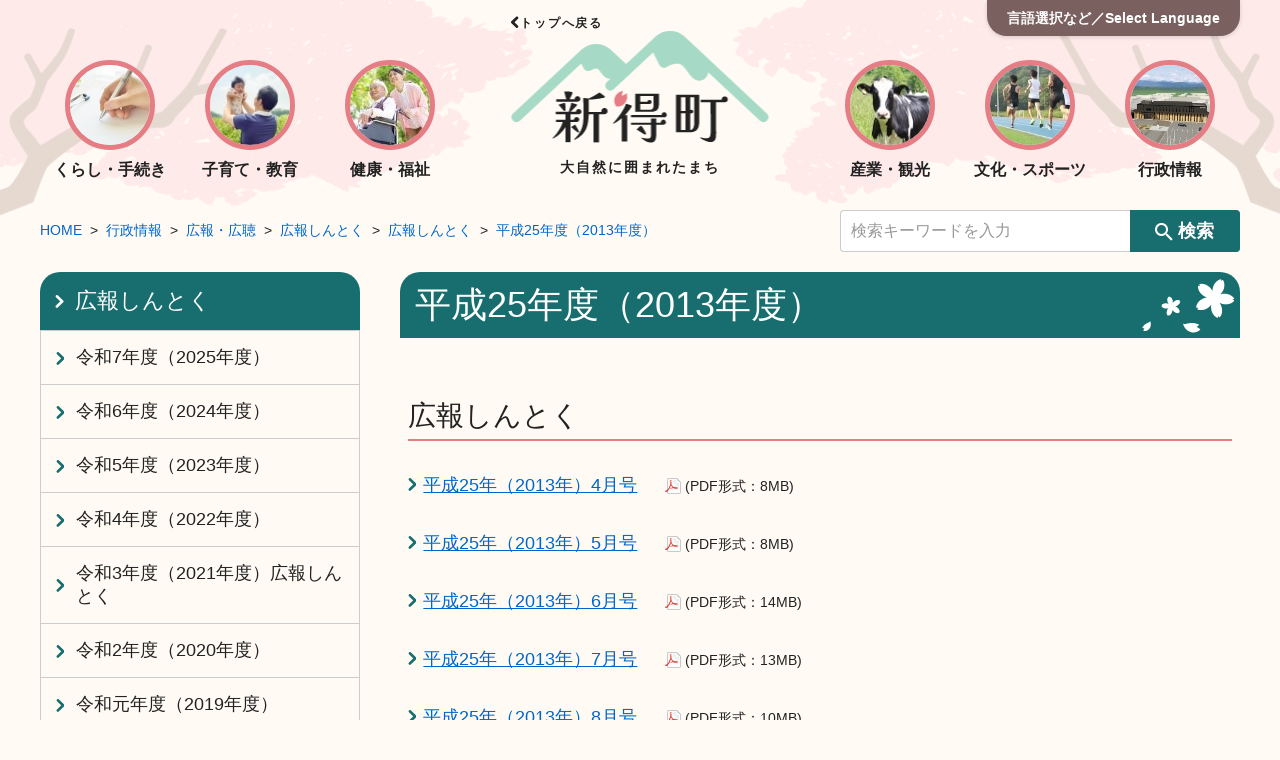

--- FILE ---
content_type: text/html; charset=UTF-8
request_url: https://shintoku-town.jp/gyousei/kouhou_koutyou/kohou_shintoku/kouhou/h25/
body_size: 4280
content:
<!DOCTYPE html>
<html class="entry" lang="ja">
	<head>
		<meta charset="UTF-8">
		<meta http-equiv="X-UA-Compatible" content="IE=edge">
		<meta name="viewport" content="width=device-width, initial-scale=1">
		<meta name="format-detection" content="telephone=no">
		<title>平成25年度（2013年度） | 広報しんとく | 広報しんとく | 広報・広聴 | 行政情報 | 北海道 新得町</title>
		<meta name="description" content="北海道のどまん中。美しく雄々しい東大雪の山々と日高山脈に抱かれた新得町。素晴らしい四季の風景、旬の食材、温泉、乗馬にラフティングなど、自然と時間を贅沢に使った楽しい遊びでいっぱいです。新得町で、あなただけの「遊究休暇」を過ごしませんか。">
		<meta property="og:title" content="平成25年度（2013年度） | 広報しんとく | 広報しんとく | 広報・広聴 | 行政情報 | 北海道 新得町">
		<meta property="og:type" content="article">
		<meta property="og:image" content="https://www.shintoku-town.jp/image/common/ogp.jpg">
		<meta property="og:site_name" content="北海道 新得町">
		<meta property="og:description" content="北海道のどまん中。美しく雄々しい東大雪の山々と日高山脈に抱かれた新得町。素晴らしい四季の風景、旬の食材、温泉、乗馬にラフティングなど、自然と時間を贅沢に使った楽しい遊びでいっぱいです。新得町で、あなただけの「遊究休暇」を過ごしませんか。">
		<link rel="icon" href="/image/favicon.ico">
		<link rel="stylesheet" href="/css/common.css?1665126671">
		<link rel="stylesheet" href="/css/front_article.css?1746761829">
		<link rel="stylesheet" href="https://unpkg.com/leaflet@1.7.1/dist/leaflet.css">
		<link rel="stylesheet" href="/css/color.min.css">
		<script src="/js/jquery-3.6.0.min.js"></script>
		<script src="https://unpkg.com/leaflet@1.7.1/dist/leaflet.js"></script>
	</head>
	<body class="entry">
<script async src="https://www.googletagmanager.com/gtag/js?id=G-DDEH0Y5YRG"></script>
<script>
  window.dataLayer = window.dataLayer || [];
  function gtag(){dataLayer.push(arguments);}
  gtag('js', new Date());

  gtag('config', 'UA-15599654-3');
  gtag('config', 'G-DDEH0Y5YRG');
</script>
		<div id="wrap">
				<div class="utility">
					<div class="inner">
						<ul class="accessibility">
							<li class="item color">
								<dl class="wrap">
									<dt class="title">配色</dt>
									<dd class="body">
										<ul class="list">
											<li><a class="white active" href="javascript:void(0);" data-id="white">白</a></li>
											<li><a class="black" href="javascript:void(0);" data-id="black">黒</a></li>
											<li><a class="yellow" href="javascript:void(0);" data-id="yellow">黄</a></li>
											<li><a class="blue" href="javascript:void(0);" data-id="blue">青</a></li>
										</ul>
									</dd>
								</dl>
							</li>
							<li class="item translation">
								<dl class="wrap">
									<dt class="title">Language</dt>
									<dd class="body">
										<div id="google_translate_element"></div>
										<script>
											function googleTranslateElementInit() {
											new google.translate.TranslateElement({pageLanguage: 'ja', includedLanguages: 'en,ru,ko,zh-CN,zh-TW', layout: google.translate.TranslateElement.InlineLayout.SIMPLE, multilanguagePage: true, gaTrack: true, gaId: ''}, 'google_translate_element');
											}
										</script>
									</dd>
								</dl>
							</li>
						</ul>
					</div>
				</div>
			<header class="global-header">
				<div class="inner">
					<div class="global-header-logo">
						<a class="global-header-logo-link" href="/">
							<p class="global-header-logo-catch common-title">トップへ戻る</p>							<img class="global-header-logo-img" src="/image/common/header_logo.svg" alt="新得町">
							<p class="global-header-logo-catch common-title">大自然に囲まれたまち</p>
						</a>
					</div>
										<button class="utility-trg" type="button">言語選択など／Select Language</button>
					<button class="gnav-trg" type="button"><span class="border"></span><span class="border"></span><span class="border"></span><span class="text">メニュー</span></button>
					<nav class="global-nav" aria-label="グローバルナビゲーション">
						<ul class="global-menu">
							<li class="global-menu-item"><a class="global-menu-link" href="/kurashi-tetuduki/"><img class="global-menu-img round-img" src="/image/common/gnav_img_01.jpg" srcset="/image/common/gnav_img_01.jpg 1x, /image/common/gnav_img_01@2x.jpg 2x" alt="">
									<p class="global-menu-text common-title">くらし・手続き</p></a></li>
							<li class="global-menu-item"><a class="global-menu-link" href="/kosodate-kyouiku/"><img class="global-menu-img round-img" src="/image/common/gnav_img_02.jpg" srcset="/image/common/gnav_img_02.jpg 1x, /image/common/gnav_img_02@2x.jpg 2x" alt="">
									<p class="global-menu-text common-title">子育て・教育</p></a></li>
							<li class="global-menu-item"><a class="global-menu-link" href="/kenkou-hukushi/"><img class="global-menu-img round-img" src="/image/common/gnav_img_03.jpg" srcset="/image/common/gnav_img_03.jpg 1x, /image/common/gnav_img_03@2x.jpg 2x" alt="">
									<p class="global-menu-text common-title">健康・福祉</p></a></li>
							<li class="global-menu-item"><a class="global-menu-link" href="/sangyou_kankou/"><img class="global-menu-img round-img" src="/image/common/gnav_img_04.jpg" srcset="/image/common/gnav_img_04.jpg 1x, /image/common/gnav_img_04@2x.jpg 2x" alt="">
									<p class="global-menu-text common-title">産業・観光</p></a></li>
							<li class="global-menu-item"><a class="global-menu-link" href="/bunka-sports/"><img class="global-menu-img round-img" src="/image/common/gnav_img_05.jpg" srcset="/image/common/gnav_img_05.jpg 1x, /image/common/gnav_img_05@2x.jpg 2x" alt="">
									<p class="global-menu-text common-title">文化・スポーツ</p></a></li>
							<li class="global-menu-item"><a class="global-menu-link" href="/gyousei/"><img class="global-menu-img round-img" src="/image/common/gnav_img_06.jpg" srcset="/image/common/gnav_img_06.jpg 1x, /image/common/gnav_img_06@2x.jpg 2x" alt="">
									<p class="global-menu-text common-title">行政情報</p></a></li>
						</ul>
						<button class="common-btn gnav-close" type="button">メニューを閉じる</button>
					</nav>
				</div>
			</header>			<div class="container inner entry-wrap">
<nav class="topic-path">
	<ol class="path-list">
		<li><a href="/">HOME</a></li>
					<li><a href="/gyousei/">行政情報</a></li>
					<li><a href="/gyousei/kouhou_koutyou/">広報・広聴</a></li>
					<li><a href="/gyousei/kouhou_koutyou/kohou_shintoku/">広報しんとく</a></li>
					<li><a href="/gyousei/kouhou_koutyou/kohou_shintoku/kouhou/">広報しんとく</a></li>
					<li><a href="/gyousei/kouhou_koutyou/kohou_shintoku/kouhou/h25/">平成25年度（2013年度）</a></li>
	</ol>
</nav>
<form class="search-form" action="/search" method="get" role="search">
	<input type="search" name="s" placeholder="検索キーワードを入力">
	<button type="submit"><i class="icon-search" aria-label="検索"></i>検索</button>
</form>				<main class="main-contents" role="main">
<div class="clearfix">
					<div class="paragraph col-15 h2">
						<h1 class="common-title xlarge">平成25年度（2013年度）</h1>
					</div>
</div>						<div class="paragraph col-15 h4" id="paragraph19580">
							<h3 class="common-title middle">広報しんとく</h3>
						</div>						<div class="paragraph cont link-list col-15" id="paragraph19478">
							<ul>
								<li><a href="/output/contents/file/release/2134/19478/kouhou.shintoku_2013.04_all.pdf" title="平成25年（2013年）4月号" target="_blank">平成25年（2013年）4月号</a><!--
									--><span class="pdf-icon file-icon"></span><!--
									--><small class="article-format">(PDF形式：8MB)</small>
								</li>
							</ul>
							
						</div>
						<div class="paragraph cont link-list col-15" id="paragraph19479">
							<ul>
								<li><a href="/output/contents/file/release/2134/19479/kouhou.shintoku_2013.05_all.pdf" title="平成25年（2013年）5月号" target="_blank">平成25年（2013年）5月号</a><!--
									--><span class="pdf-icon file-icon"></span><!--
									--><small class="article-format">(PDF形式：8MB)</small>
								</li>
							</ul>
							
						</div>
						<div class="paragraph cont link-list col-15" id="paragraph19480">
							<ul>
								<li><a href="/output/contents/file/release/2134/19480/kouhou.shintoku_2013.06_all.pdf" title="平成25年（2013年）6月号" target="_blank">平成25年（2013年）6月号</a><!--
									--><span class="pdf-icon file-icon"></span><!--
									--><small class="article-format">(PDF形式：14MB)</small>
								</li>
							</ul>
							
						</div>
						<div class="paragraph cont link-list col-15" id="paragraph19481">
							<ul>
								<li><a href="/output/contents/file/release/2134/19481/kouhou.shintoku_2013.07_all.pdf" title="平成25年（2013年）7月号" target="_blank">平成25年（2013年）7月号</a><!--
									--><span class="pdf-icon file-icon"></span><!--
									--><small class="article-format">(PDF形式：13MB)</small>
								</li>
							</ul>
							
						</div>
						<div class="paragraph cont link-list col-15" id="paragraph19482">
							<ul>
								<li><a href="/output/contents/file/release/2134/19482/kouhou.shintoku_2013.08_all.pdf" title="平成25年（2013年）8月号" target="_blank">平成25年（2013年）8月号</a><!--
									--><span class="pdf-icon file-icon"></span><!--
									--><small class="article-format">(PDF形式：10MB)</small>
								</li>
							</ul>
							
						</div>
						<div class="paragraph cont link-list col-15" id="paragraph19483">
							<ul>
								<li><a href="/output/contents/file/release/2134/19483/kouhou.shintoku_2013.09_all.pdf" title="平成25年（2013年）9月号" target="_blank">平成25年（2013年）9月号</a><!--
									--><span class="pdf-icon file-icon"></span><!--
									--><small class="article-format">(PDF形式：8MB)</small>
								</li>
							</ul>
							
						</div>
						<div class="paragraph cont link-list col-15" id="paragraph19484">
							<ul>
								<li><a href="/output/contents/file/release/2134/19484/kouhou.shintoku_2013.10_all.pdf" title="平成25年（2013年）10月号" target="_blank">平成25年（2013年）10月号</a><!--
									--><span class="pdf-icon file-icon"></span><!--
									--><small class="article-format">(PDF形式：11MB)</small>
								</li>
							</ul>
							
						</div>
						<div class="paragraph cont link-list col-15" id="paragraph19485">
							<ul>
								<li><a href="/output/contents/file/release/2134/19485/kouhou.shintoku_2013.11_all.pdf" title="平成25年（2013年）11月号" target="_blank">平成25年（2013年）11月号</a><!--
									--><span class="pdf-icon file-icon"></span><!--
									--><small class="article-format">(PDF形式：10MB)</small>
								</li>
							</ul>
							
						</div>
						<div class="paragraph cont link-list col-15" id="paragraph19486">
							<ul>
								<li><a href="/output/contents/file/release/2134/19486/kouhou.shintoku_2013.12_all.pdf" title="平成25年（2013年）12月号" target="_blank">平成25年（2013年）12月号</a><!--
									--><span class="pdf-icon file-icon"></span><!--
									--><small class="article-format">(PDF形式：11MB)</small>
								</li>
							</ul>
							
						</div>
						<div class="paragraph cont link-list col-15" id="paragraph19487">
							<ul>
								<li><a href="/output/contents/file/release/2134/19487/kouhou.shintoku_2014.01_all.pdf" title="平成26年（2014年）1月号" target="_blank">平成26年（2014年）1月号</a><!--
									--><span class="pdf-icon file-icon"></span><!--
									--><small class="article-format">(PDF形式：9MB)</small>
								</li>
							</ul>
							
						</div>
						<div class="paragraph cont link-list col-15" id="paragraph19488">
							<ul>
								<li><a href="/output/contents/file/release/2134/19488/kouhou.shintoku_2014.02_all.pdf" title="平成26年（2014年）2月号" target="_blank">平成26年（2014年）2月号</a><!--
									--><span class="pdf-icon file-icon"></span><!--
									--><small class="article-format">(PDF形式：7MB)</small>
								</li>
							</ul>
							
						</div>
						<div class="paragraph cont link-list col-15" id="paragraph19489">
							<ul>
								<li><a href="/output/contents/file/release/2134/19489/kouhou.shintoku_2014.03_all.pdf" title="平成26年（2014年）3月号" target="_blank">平成26年（2014年）3月号</a><!--
									--><span class="pdf-icon file-icon"></span><!--
									--><small class="article-format">(PDF形式：8MB)</small>
								</li>
							</ul>
							
						</div>
						<div class="paragraph col-15 sns clearfix">
						<div class="col-15 clearfix">
							<table class="sns_list">
								<tr>
									<td class="sns_btn sns_b_fb_like">
										<div class="fb-like" data-layout="button_count"></div>
									</td>
									<td class="sns_btn">
                                        <div class="fb-share-button" data-href="/gyousei/kouhou_koutyou/kohou_shintoku/kouhou/h25/" data-layout="button_count" data-size="small"><a target="_blank" href="https://www.facebook.com/sharer/sharer.php?u=https%3A%2F%2Fdevelopers.facebook.com%2Fdocs%2Fplugins%2F&amp;src=sdkpreparse" class="fb-xfbml-parse-ignore">シェア</a></div>
									</td>
									<td class="sns_btn">
										<a href="https://twitter.com/share" class="twitter-share-button" data-lang="ja"></a>
									</td>
								</tr>
							</table>
						</div>
						</div>
						<script src="//platform.twitter.com/widgets.js" id="twitter-wjs" async></script>
						<div class="paragraph col-15 contact-info">
								<p class="contact-title">
									<img class="contact-icon" src="/image/common/contact_icon.svg" alt="">
									このページの情報に関するお問い合わせ先
								</p>
							
							<div class="contact-body">
								<p class="contact-body-title">
									地域戦略室
								</p>
								
								<p class="contact-body-item">
									電話番号：<a href="tel:0156-64-0521">0156-64-0521</a>
								</p>
								
								
								<p class="contact-body-item">
									<span class="upper-case">fax</span>番号：0156-64-4013
								</p>
								
							</div>
							
							
						</div>				</main>
				<aside class="side">
<nav class="side-nav local-nav" role="navigation" aria-label="ローカルナビゲーション">
<p class="side-title"><a href="/gyousei/kouhou_koutyou/kohou_shintoku/kouhou">広報しんとく</a></p>
					<ul class="link-list">
						<li><a href="/gyousei/kouhou_koutyou/kohou_shintoku/kouhou/r7/">令和7年度（2025年度）</a></li>
						<li><a href="/gyousei/kouhou_koutyou/kohou_shintoku/kouhou/r6/">令和6年度（2024年度）</a></li>
						<li><a href="/gyousei/kouhou_koutyou/kohou_shintoku/kouhou/r5/">令和5年度（2023年度）</a></li>
						<li><a href="/gyousei/kouhou_koutyou/kohou_shintoku/kouhou/r4/">令和4年度（2022年度）</a></li>
						<li><a href="/gyousei/kouhou_koutyou/kohou_shintoku/kouhou/r3/">令和3年度（2021年度）広報しんとく</a></li>
						<li><a href="/gyousei/kouhou_koutyou/kohou_shintoku/kouhou/r2/">令和2年度（2020年度）</a></li>
						<li><a href="/gyousei/kouhou_koutyou/kohou_shintoku/kouhou/r1/">令和元年度（2019年度）</a></li>
						<li><a href="/gyousei/kouhou_koutyou/kohou_shintoku/kouhou/h30/">平成30年度（2018年度）</a></li>
						<li><a href="/gyousei/kouhou_koutyou/kohou_shintoku/kouhou/h29/">平成29年度（2017年度）</a></li>
						<li><a href="/gyousei/kouhou_koutyou/kohou_shintoku/kouhou/h28/">平成28年度（2016年度）</a></li>
						<li><a href="/gyousei/kouhou_koutyou/kohou_shintoku/kouhou/h27/">平成27年度（2015年度）</a></li>
						<li><a href="/gyousei/kouhou_koutyou/kohou_shintoku/kouhou/h26/">平成26年度（2014年度）</a></li>
						<li  class="current"><a href="/gyousei/kouhou_koutyou/kohou_shintoku/kouhou/h25/">平成25年度（2013年度）</a><ul class="link-list child"></ul></li>
						<li><a href="/gyousei/kouhou_koutyou/kohou_shintoku/kouhou/h24/">平成24年度（2012年度）</a></li>
						<li><a href="/gyousei/kouhou_koutyou/kohou_shintoku/kouhou/h23/">平成23年度（2011年度）</a></li>
						<li><a href="/gyousei/kouhou_koutyou/kohou_shintoku/kouhou/h22/">平成22年度（2010年度）</a></li>
					</ul>
					</nav>
				</aside>
			</div>
			<footer class="global-footer">
				<div class="global-footer-main">
					<div class="inner">
						<p class="global-footer-logo"><a href="./"><img src="/image/common/footer_logo.svg" alt="新得町"></a></p>
						<p class="global-footer-text">法人番号：8000020016357<br>〒081-8501 北海道上川郡新得町3条南4丁目26番地<br>電話番号：<a href="tel:0156645111">0156-64-5111</a>（代表・総務課）<br>FAX番号：0156-64-4013<br>E-mail：k&#111;&#117;&#104;&#111;&#117;@&#116;ow&#110;&#46;s&#104;&#105;&#110;&#116;&#111;&#107;u.&#104;&#111;k&#107;&#97;&#105;&#100;o&#46;j&#112;</p>
						<p class="global-footer-attention">※開庁時間は午前8時30分～午後5時15分まで<br>※土曜日、日曜日、祝日、休日、年末年始（12月29日～1月3日）は除く</p>
					</div>
				</div>
				<nav class="footer-sub-nav">
					<div class="inner">
						<ul class="link-list triangle">
							<li><a href="/homepage/">新得町ホームページについて</a></li>
							<li><a href="/homepage/sitemap/">サイトマップ</a></li>
							<li><a href="/gyousei/kikou/">各課の連絡先</a></li>
							<li><a href="/inquiry/">お問い合わせフォーム</a></li>
							<li><a href="http://houmu.h-chosonkai.gr.jp/~reikidb/top/search/t:0.68629100%201647566765" target="_blank">例規集</a></li>
							<li><a href="/homepage/link/">リンク集</a></li>
						</ul>
					</div>
				</nav>
				<small class="copyright">Copyright&copy; Shintoku Town, All Rights Reserved.</small>
			</footer>
			<p class="page-top"><a class="page-top-link smooth" href="#wrap"><img class="page-top-img" src="/image/common/pagetop_img.png" srcset="/image/common/pagetop_img.png 1x, /image/common/pagetop_img@2x.png 2x" alt="top"></a></p>
		</div>
		<script src="/js/script.min.js"></script>
		<script src="https://translate.google.com/translate_a/element.js?cb=googleTranslateElementInit"></script>
		<script src="/js/article.js"></script>
		<script src="/js/fancybox/jquery.fancybox.pack.js"></script>
		<script src="/js/map.js"></script>
		<script src="/js/leaflet/leaflet.js"></script>
		<script src="/js/map_o.js"></script>
		<div id="fb-root"></div>
		<script async defer crossorigin="anonymous" src="https://connect.facebook.net/ja_JP/sdk.js#xfbml=1&version=v12.0" nonce="2TrJ8api"></script>

--- FILE ---
content_type: image/svg+xml
request_url: https://shintoku-town.jp/image/common/footer_bg.svg
body_size: 9107
content:
<svg height="296.032" viewBox="0 0 1483.07 296.032" width="1483.07" xmlns="http://www.w3.org/2000/svg"><path d="m45.813 22.594a10.288 10.288 0 0 0 -.93-4.275 10.12 10.12 0 0 0 -4.583-6.971c-.012-.094-.025-.188-.039-.281a10.294 10.294 0 0 0 -11.744-8.635c-.076.012-.152.024-.226.037a10.383 10.383 0 0 0 -14.809 1.406 10.218 10.218 0 0 0 -10.087 10.195q0 .28.016.562a9.787 9.787 0 0 0 -3.411 7.412 9.947 9.947 0 0 0 .113 1.486 9.759 9.759 0 0 0 4.256 6.67 9.938 9.938 0 0 0 .1 1.005 9.748 9.748 0 0 0 10.89 8.215 10.017 10.017 0 0 0 13.521.661 10.146 10.146 0 0 0 2.146.23 10.232 10.232 0 0 0 10.179-9.19 10.232 10.232 0 0 0 4.607-8.53" fill="#e57d85" transform="translate(50.112 243.382)"/><path d="m54.929 72.409c-.6-.081-2.908.379-3.8.379s-.9-.685-.9-3.331c0-.817 1.34-2.175 2.736-3.369l2.615.071.145-.1h-2.213a6.4 6.4 0 0 0 1.517-2.206v-.894c-.732.433-1.007.891-1.966 1.487l-.941.627c-.931.59-1.63 1.06-1.843 1.137-1.3.469-1.43-2.167-.442-4.089.682-1.329.981-1.841.981-1.841l-.4-.487c-1.357 2.41-1.157 1.456-1.157 1.456l-.561-3.249h-.487a28.048 28.048 0 0 1 .2 3.85c-.19.866-.652 2.709-1.6 3.331-.537.351-1.7.31-2.516-1.559a6.211 6.211 0 0 1 -.189-3.88l-.731-.085s-.525 3.252-.893 2.977a6.261 6.261 0 0 1 -1.654-2.383l-.619.433a14.585 14.585 0 0 1 2.219 4.716c.467 1.845-.731 3.25-2.356 2.274l-.894-2.519-.429.027.614 2.275-2.545-1.643-.145.433s4.207 3.81 4.893 4.315.326 1.412.345 1.822c.049 1.083-1.922.976-2.49.813a16.806 16.806 0 0 1 -2.6-1.868l-.163.569 1.612 1.218-2.289-.082v.731s-.158-.062.863.127l.521.107c1.836.37 4.117.88 4.426 1.692.65 1.706-.664 13.075-.664 13.075h10.237s-1.083-10.718-1.166-12.997c-.031-.872.916-1.471 2.1-1.945l2.489.951.072-.384-1.812-.772-.091.015a8.311 8.311 0 0 0 1.957-.766z" fill="#7b6060" transform="translate(27.311 206.623)"/><path d="m69.318 34.187a15.566 15.566 0 0 0 -1.407-6.469 15.312 15.312 0 0 0 -6.942-10.548c-.019-.142-.038-.284-.059-.426a15.576 15.576 0 0 0 -17.761-13.064c-.115.018-.229.036-.342.057a15.71 15.71 0 0 0 -22.407 2.126 15.46 15.46 0 0 0 -15.263 15.426q0 .423.024.851a14.808 14.808 0 0 0 -5.161 11.213 15.05 15.05 0 0 0 .171 2.247 14.765 14.765 0 0 0 6.44 10.1 15.037 15.037 0 0 0 .152 1.521 14.749 14.749 0 0 0 16.477 12.428 15.156 15.156 0 0 0 20.458 1 15.351 15.351 0 0 0 3.247.351 15.482 15.482 0 0 0 15.4-13.9 15.481 15.481 0 0 0 6.971-12.906" fill="#fed0d0" transform="translate(.001 216.701)"/><path d="m64.654 79.8c-.9-.123-4.4.574-5.753.574s-1.36-1.036-1.36-5.04c0-1.237 2.028-3.291 4.14-5.1l3.956.107.219-.155h-3.347a9.679 9.679 0 0 0 2.291-3.333v-1.353c-1.108.655-1.523 1.349-2.974 2.249l-1.424.949c-1.409.893-2.466 1.6-2.789 1.72-1.967.71-2.164-3.278-.669-6.187 1.031-2.01 1.484-2.786 1.484-2.786l-.609-.738c-2.054 3.647-1.75 2.2-1.75 2.2l-.841-4.907h-.738a42.438 42.438 0 0 1 .3 5.825c-.288 1.311-.986 4.1-2.425 5.04-.812.531-2.578.469-3.806-2.358a9.4 9.4 0 0 1 -.286-5.871l-1.106-.129s-.794 4.921-1.35 4.5c-.946-.708-1.4-1.516-2.5-3.606l-.936.655a22.068 22.068 0 0 1 3.359 7.13c.707 2.792-1.105 4.917-3.564 3.441l-1.351-3.807-.649.042.929 3.442-3.851-2.486-.219.656s6.365 5.764 7.404 6.526.494 2.136.523 2.756c.074 1.638-2.907 1.477-3.767 1.23s-3.934-2.827-3.934-2.827l-.246.861 2.439 1.844-3.463-.125v1.106s-.239-.094 1.306.193l.789.162c2.778.559 6.229 1.332 6.7 2.56.984 2.581-1.005 19.783-1.005 19.783h15.481s-1.639-16.21-1.762-19.658c-.048-1.319 1.386-2.226 3.17-2.942l3.765 1.44.109-.581-2.744-1.169-.138.022a12.575 12.575 0 0 0 2.964-1.155z" fill="#7b6060" transform="translate(-16.04 190.84)"/><path d="m443.107 161.427a1.045 1.045 0 0 1 -.853-.439 12.6 12.6 0 0 1 -1.428-10.711c1.823-5.544.17-8.234-.978-9.344a4.3 4.3 0 0 0 -4.325-1.129 1.047 1.047 0 1 1 -.72-1.967 6.436 6.436 0 0 1 6.5 1.59c1.5 1.451 3.69 4.874 1.512 11.5a10.57 10.57 0 0 0 1.142 8.84 1.047 1.047 0 0 1 -.851 1.656z" fill="#dbd9dc" transform="translate(-115.986 118.941)"/><path d="m355.334 315.328a1.094 1.094 0 0 1 -.162-.012 1.048 1.048 0 0 1 -.875-1.2l.208-1.342a1.047 1.047 0 1 1 2.07.32l-.208 1.342a1.047 1.047 0 0 1 -1.033.892z" fill="#dc646e" transform="translate(-46.443 -32.964)"/><path d="m386.839 313.344a1.047 1.047 0 0 1 -1.008-.769l-.524-1.9a1.047 1.047 0 0 1 2.019-.557l.524 1.9a1.047 1.047 0 0 1 -.731 1.288 1.033 1.033 0 0 1 -.28.038z" fill="#dc646e" transform="translate(-73.434 -30.75)"/><path d="m332.695 273c-6.664 5.45-13.2-.162-13.2-.162l11.019-4.626z" fill="#e6828c" transform="translate(-16.135 5.091)"/><path d="m60.749 107.289c-.111-2.092-1.375-5.571-6.153-7.332-7-2.578-17.675 2.727-31.334-.214a11.3 11.3 0 0 1 -4.8-2.383l-.043-.036a7.2 7.2 0 0 0 -9.229-.139q-.279.24-.536.51l-8.08 8.487a2.1 2.1 0 0 0 -.5 1.967l.474 1.818a2.108 2.108 0 0 0 2.077 1.568 35.148 35.148 0 0 0 7.47-.8 39.883 39.883 0 0 0 11.505 10.89l.131 13.747-3.074.769a2.1 2.1 0 0 0 -1.479 1.37l-.3.9a.873.873 0 0 0 .828 1.149h3.954a2.1 2.1 0 0 0 1.743-.933l1.082-1.623a3.142 3.142 0 0 0 .494-1.282l2.142-12.477c15.08 2.831 17.263-2.843 25.074-3.585l4.757 9.427v6.066l-2.541.934a2.1 2.1 0 0 0 -1.325 1.325l-.333 1a.873.873 0 0 0 .828 1.149h3.7a2.1 2.1 0 0 0 1.919-1.261l1.118-2.586a5.237 5.237 0 0 0 .43-2.079v-6.851a3.84 3.84 0 0 0 -.271-1.484 27.1 27.1 0 0 1 -1.038-8.168c.001-3.755 1.572-4.89 1.31-9.843z" fill="#dbd9dc" transform="translate(262.182 155.47)"/><path d="m88.486 202.121a33.512 33.512 0 0 1 -5.017-6.908 1.145 1.145 0 0 0 -1.808-.294 8.7 8.7 0 0 1 -3.379 2.074 39.883 39.883 0 0 0 11.518 10.888c0-3.797-.572-5.019-1.314-5.76z" fill="#c9c6ca" transform="translate(193.989 69.214)"/><path d="m325.9 124.616c-2.87-1.057-6.369-.785-10.429-.3 1.7 4.354-2.969 7.086-3.318 7.5-2.234 2.667 1.158 7.362 5.237 5.368 2.946-1.44 6.808-4.975 8.117-1.964a7.168 7.168 0 0 0 5.407 4.539c.4-2.346 1.347-3.874 1.139-7.812-.111-2.092-1.376-5.571-6.153-7.331z" fill="#6f6571" transform="translate(-9.121 130.811)"/><path d="m35.019 100.581a44.236 44.236 0 0 1 -11.757-.839 11.3 11.3 0 0 1 -4.8-2.383l-.043-.036a7.2 7.2 0 0 0 -9.229-.139q-.279.24-.536.51l-8.08 8.487a2.1 2.1 0 0 0 -.5 1.967l.474 1.818a2.108 2.108 0 0 0 2.077 1.568 35.148 35.148 0 0 0 7.47-.8 36.266 36.266 0 0 0 6.313 7.026c4.188-2.033 2.668-6.13 4.576-9.281 2.999-4.96 11.996.204 14.035-7.898z" fill="#6f6571" transform="translate(262.182 155.471)"/><path d="m6.5 168.016a8.074 8.074 0 0 0 -3.853-7.108l-2.075 2.183a2.1 2.1 0 0 0 -.5 1.967l.474 1.818a2.108 2.108 0 0 0 2.077 1.568c1.456-.026 2.735-.1 3.875-.219.002-.071.002-.139.002-.209z" fill="#e6828c" transform="translate(262.182 98.562)"/><path d="m135.519 404.334-3.074.769a2.1 2.1 0 0 0 -1.479 1.37l-.3.9a.873.873 0 0 0 .828 1.149h3.952a2.1 2.1 0 0 0 1.743-.933l1.025-1.537z" fill="#5d5360" transform="translate(148.397 -113.492)"/><path d="m409.843 407.048h3.7a2.1 2.1 0 0 0 1.923-1.263l.545-1.261-2.793-1.884-2.541.935a2.1 2.1 0 0 0 -1.325 1.325l-.333 1a.873.873 0 0 0 .824 1.148z" fill="#5d5360" transform="translate(-94.08 -112.016)"/><circle cx="271.6" cy="258.392" fill="#4b3f4e" r="1.047"/><path d="m74.061 75.5a3.949 3.949 0 0 0 1.466 4.729 1.51 1.51 0 0 0 1.375.293 3.025 3.025 0 0 0 2.056-2.042.565.565 0 0 0 -.334-.732 10.631 10.631 0 0 1 -3.715-2.448.521.521 0 0 0 -.848.2z" fill="#faebc8" transform="translate(197.912 173.262)"/><path d="m199.822 204.475c-1.7.355-2.963 1.745-2.618 3.175.426 1.767 4 1.152 5.5 3.6 1.08 1.767 3.011 3.077 4.746 1.9s3.962-3.184.36-6.186c-2.554-2.129-5.795-2.948-7.988-2.489z" fill="#5d5360" transform="translate(90.443 60.717)"/><path d="m74.356 75.573a.52.52 0 0 0 -.3.289 3.949 3.949 0 0 0 1.466 4.729 1.51 1.51 0 0 0 1.375.293 2.891 2.891 0 0 0 1-.508 7.489 7.489 0 0 1 -3.541-4.803z" fill="#f5dcb4" transform="translate(197.912 172.899)"/><path d="m108.589 95.442.316 1.751a1.93 1.93 0 0 0 2.494 1.715 5.8 5.8 0 0 0 3.6-3.088.839.839 0 0 0 -.478-1.089 13.762 13.762 0 0 0 -5.169-.434.931.931 0 0 0 -.763 1.145z" fill="#5d5360" transform="translate(167.603 156.636)"/><path d="m210.751 259.672-.314 2.115c15.081 2.831 17.263-2.843 25.074-3.585l-.9-1.515a4.164 4.164 0 0 0 -5.059-1.8c-4.218 1.627-8.25 4.335-16.366 3.028a2.107 2.107 0 0 0 -2.435 1.757z" fill="#c9c6ca" transform="translate(78.866 16.929)"/><path d="m84.6 204.018a5.211 5.211 0 0 0 2.814-3.087 33.881 33.881 0 0 1 -3.94-5.718 1.145 1.145 0 0 0 -1.808-.294 8.7 8.7 0 0 1 -3.379 2.074 36.258 36.258 0 0 0 6.313 7.025z" fill="#5d5360" transform="translate(193.988 69.215)"/><path d="m434.93 156.118a.813.813 0 0 0 .664-.341 9.8 9.8 0 0 0 1.111-8.333c-1.418-4.313-.132-6.406.761-7.269a3.342 3.342 0 0 1 3.365-.879.815.815 0 1 0 .56-1.53 5.007 5.007 0 0 0 -5.059 1.234c-1.167 1.129-2.871 3.792-1.176 8.949a8.223 8.223 0 0 1 -.888 6.878.815.815 0 0 0 .662 1.288z" fill="#dbd9dc" transform="translate(-253.513 127.506)"/><path d="m355.261 314.565a.851.851 0 0 0 .126-.01.815.815 0 0 0 .68-.93l-.162-1.044a.815.815 0 1 0 -1.611.249l.161 1.044a.815.815 0 0 0 .806.691z" fill="#dc646e" transform="translate(-159.66 -29.388)"/><path d="m386.085 312.457a.815.815 0 0 0 .785-.6l.407-1.477a.815.815 0 0 0 -1.571-.434l-.407 1.477a.815.815 0 0 0 .569 1 .8.8 0 0 0 .217.034z" fill="#dc646e" transform="translate(-193.997 -27.101)"/><path d="m319.493 271.932c5.184 4.24 10.271-.126 10.271-.126l-8.573-3.6z" fill="#e6828c" transform="translate(-129.859 9.916)"/><path d="m.023 104.689c.086-1.628 1.07-4.334 4.787-5.7 5.443-2.005 13.751 2.122 24.378-.166a8.792 8.792 0 0 0 3.735-1.854l.033-.028a5.605 5.605 0 0 1 7.18-.108q.217.187.417.4l6.286 6.6a1.63 1.63 0 0 1 .392 1.53l-.369 1.414a1.64 1.64 0 0 1 -1.616 1.22 27.345 27.345 0 0 1 -5.812-.621 31.029 31.029 0 0 1 -8.957 8.471l-.1 10.7 2.392.6a1.63 1.63 0 0 1 1.151 1.066l.234.7a.679.679 0 0 1 -.644.894h-3.076a1.63 1.63 0 0 1 -1.356-.726l-.842-1.263a2.444 2.444 0 0 1 -.384-1l-1.666-9.718c-11.732 2.2-13.43-2.212-19.508-2.789l-3.7 7.334v4.719l1.977.727a1.63 1.63 0 0 1 1.031 1.031l.259.777a.679.679 0 0 1 -.644.894h-2.877a1.63 1.63 0 0 1 -1.5-.983l-.866-2.01a4.074 4.074 0 0 1 -.335-1.617v-5.33a2.987 2.987 0 0 1 .211-1.153 21.084 21.084 0 0 0 .808-6.355c0-2.919-1.222-3.802-1.019-7.656z" fill="#dbd9dc" transform="translate(184.654 165.235)"/><path d="m79.3 200.45a26.072 26.072 0 0 0 3.9-5.374.891.891 0 0 1 1.407-.229 6.765 6.765 0 0 0 2.629 1.613 31.028 31.028 0 0 1 -8.957 8.471c.003-2.953.444-3.903 1.021-4.481z" fill="#c9c6ca" transform="translate(136.851 76.145)"/><path d="m316.252 124.454c2.232-.822 4.955-.61 8.113-.235-1.326 3.387 6.579 3.093 3.373 5.939s-8.973-2.343-9.992 0c-.914 2.1-3.622 5.761-5.4 6.078-.31-1.825-1.048-3.014-.886-6.078.09-1.628 1.074-4.335 4.792-5.704z" fill="#6f6571" transform="translate(-126.787 139.766)"/><path d="m0 166.438a6.281 6.281 0 0 1 3-5.53l1.617 1.7a1.63 1.63 0 0 1 .392 1.53l-.369 1.414a1.64 1.64 0 0 1 -1.616 1.22c-1.133-.02-2.128-.081-3.015-.171-.003-.055-.009-.108-.009-.163z" fill="#e6828c" transform="translate(226.88 106.457)"/><path d="m132.715 404.334 2.392.6a1.63 1.63 0 0 1 1.15 1.066l.234.7a.679.679 0 0 1 -.644.894h-3.074a1.63 1.63 0 0 1 -1.356-.726l-.8-1.2z" fill="#5d5360" transform="translate(82.316 -112.562)"/><path d="m413.765 406.069h-2.876a1.63 1.63 0 0 1 -1.5-.983l-.424-.981 2.173-1.466 1.977.727a1.63 1.63 0 0 1 1.031 1.031l.259.777a.679.679 0 0 1 -.64.895z" fill="#5d5360" transform="translate(-223.512 -111.038)"/><ellipse cx="224.612" cy="266.527" fill="#4b3f4e" rx=".815" ry=".815"/><path d="m1.306 176.784-.143.548a1.452 1.452 0 0 1 -1.163-1.302 1.3 1.3 0 0 1 .64-1.065l.273.289a1.63 1.63 0 0 1 .393 1.53z" fill="#dc646e" transform="translate(230.581 93.81)"/><path d="m77.616 75.422a3.072 3.072 0 0 1 -1.141 3.678 1.175 1.175 0 0 1 -1.07.228 2.353 2.353 0 0 1 -1.6-1.588.439.439 0 0 1 .26-.569 8.271 8.271 0 0 0 2.89-1.9.4.4 0 0 1 .661.151z" fill="#faebc8" transform="translate(146.706 183.611)"/><path d="m76.535 75.573a.4.4 0 0 1 .23.225 3.072 3.072 0 0 1 -1.141 3.679 1.175 1.175 0 0 1 -1.07.228 2.249 2.249 0 0 1 -.775-.4 5.826 5.826 0 0 0 2.756-3.732z" fill="#f5dcb4" transform="translate(147.558 183.236)"/><path d="m113.606 95.176-.246 1.362a1.5 1.5 0 0 1 -1.94 1.335 4.508 4.508 0 0 1 -2.8-2.4.653.653 0 0 1 .372-.847 10.706 10.706 0 0 1 4.021-.337.724.724 0 0 1 .593.887z" fill="#5d5360" transform="translate(107.434 166.439)"/><path d="m229.7 258.55.244 1.645c-11.733 2.2-13.43-2.212-19.508-2.789l.7-1.179a3.24 3.24 0 0 1 3.936-1.4c3.282 1.266 6.419 3.372 12.732 2.356a1.639 1.639 0 0 1 1.896 1.367z" fill="#c9c6ca" transform="translate(-19.105 22.143)"/><path d="m198.8 209.981c-1.048-.219-1.828-1.077-1.616-1.959.263-1.091 2.47-.711 3.393-2.222.666-1.091 1.858-1.9 2.928-1.171s2.445 1.965.222 3.817a6.311 6.311 0 0 1 -4.927 1.535z" fill="#5d5360" transform="translate(7.265 62.623)"/><path d="m58.895 29.046a13.226 13.226 0 0 0 -1.2-5.5 13.01 13.01 0 0 0 -5.9-8.962c-.016-.121-.032-.241-.05-.362a13.234 13.234 0 0 0 -15.085-11.095c-.1.015-.195.031-.291.048a13.348 13.348 0 0 0 -19.037 1.807 13.135 13.135 0 0 0 -12.968 13.106q0 .359.02.723a12.582 12.582 0 0 0 -4.384 9.527 12.787 12.787 0 0 0 .145 1.91 12.545 12.545 0 0 0 5.472 8.579 12.776 12.776 0 0 0 .129 1.292 12.531 12.531 0 0 0 14 10.56 12.877 12.877 0 0 0 17.382.849 13.043 13.043 0 0 0 2.759.3 13.154 13.154 0 0 0 13.085-11.816 13.153 13.153 0 0 0 5.923-10.965" fill="#e57d85" transform="translate(604.731 228.533)"/><path d="m60.341 76.523c-.766-.1-3.739.488-4.888.488s-1.153-.881-1.153-4.282c0-1.051 1.723-2.8 3.517-4.33l3.362.091.186-.132h-2.846a8.223 8.223 0 0 0 1.95-2.836v-1.149c-.942.556-1.294 1.146-2.527 1.911l-1.209.806c-1.2.759-2.1 1.363-2.37 1.461-1.671.6-1.838-2.785-.569-5.257.876-1.708 1.261-2.367 1.261-2.367l-.517-.627c-1.745 3.1-1.487 1.872-1.487 1.872l-.717-4.172h-.627a36.057 36.057 0 0 1 .258 4.949c-.244 1.114-.838 3.483-2.06 4.282-.69.451-2.19.4-3.234-2a7.984 7.984 0 0 1 -.243-4.988l-.94-.11s-.675 4.181-1.147 3.827c-.8-.6-1.187-1.288-2.127-3.064l-.8.556a18.75 18.75 0 0 1 2.854 6.058c.6 2.372-.939 4.177-3.028 2.924l-1.14-3.241-.551.035.79 2.925-3.272-2.112-.186.557s5.408 4.9 6.29 5.547.419 1.815.444 2.342c.063 1.392-2.47 1.255-3.2 1.045a21.6 21.6 0 0 1 -3.343-2.4l-.209.732 2.072 1.566-2.943-.106v.94s-.2-.08 1.109.164l.67.137c2.361.475 5.292 1.131 5.689 2.175.836 2.193-.854 16.809-.854 16.809h13.155s-1.393-13.775-1.5-16.705c-.04-1.121 1.177-1.891 2.693-2.5l3.2 1.223.093-.493-2.33-.992-.117.018a10.684 10.684 0 0 0 2.516-.985z" fill="#7b6060" transform="translate(585.692 197.84)"/><path d="m421.446 392.39h-421.446c73.243-31.413 154.337-178.006 164.8-198.946 7.147-14.308 16.219-15.336 21.574-12.636a5.152 5.152 0 0 0 6.56-1.578c2.342-3.368 7.3-6.728 17.793-6.728s15.448 3.359 17.79 6.728a5.151 5.151 0 0 0 6.56 1.578c5.358-2.7 14.426-1.671 21.573 12.636 10.462 20.94 91.55 167.533 164.796 198.946z" fill="#dbf0d9" transform="translate(1061.625 -97.358)"/><path d="m567.387 468.534h-567.387c98.607-42.291 207.782-239.647 221.866-267.834 9.622-19.263 21.835-20.647 29.045-17.012a6.936 6.936 0 0 0 8.832-2.125c3.152-4.535 9.834-9.057 23.954-9.057s20.8 4.523 23.95 9.057a6.935 6.935 0 0 0 8.832 2.125c7.214-3.636 19.422-2.249 29.043 17.012 14.087 28.187 123.258 225.543 221.865 267.834z" fill="#a7d9c7" transform="translate(799.465 -172.502)"/><path d="m45.813 22.594a10.288 10.288 0 0 0 -.93-4.275 10.12 10.12 0 0 0 -4.583-6.971c-.012-.094-.025-.188-.039-.281a10.294 10.294 0 0 0 -11.744-8.635c-.076.012-.152.024-.226.037a10.383 10.383 0 0 0 -14.809 1.406 10.218 10.218 0 0 0 -10.087 10.195q0 .28.016.562a9.787 9.787 0 0 0 -3.411 7.412 9.947 9.947 0 0 0 .113 1.486 9.759 9.759 0 0 0 4.256 6.67 9.938 9.938 0 0 0 .1 1.005 9.748 9.748 0 0 0 10.89 8.215 10.017 10.017 0 0 0 13.521.661 10.146 10.146 0 0 0 2.146.23 10.232 10.232 0 0 0 10.179-9.19 10.232 10.232 0 0 0 4.607-8.53" fill="#ffd0d0" transform="translate(649.169 243.382)"/><path d="m54.929 72.409c-.6-.081-2.908.379-3.8.379s-.9-.685-.9-3.331c0-.817 1.34-2.175 2.736-3.369l2.615.071.145-.1h-2.213a6.4 6.4 0 0 0 1.517-2.206v-.894c-.732.433-1.007.891-1.966 1.487l-.941.627c-.931.59-1.63 1.06-1.843 1.137-1.3.469-1.43-2.167-.442-4.089.682-1.329.981-1.841.981-1.841l-.4-.487c-1.357 2.41-1.157 1.456-1.157 1.456l-.561-3.249h-.487a28.048 28.048 0 0 1 .2 3.85c-.19.866-.652 2.709-1.6 3.331-.537.351-1.7.31-2.516-1.559a6.211 6.211 0 0 1 -.189-3.88l-.731-.085s-.525 3.252-.893 2.977a6.261 6.261 0 0 1 -1.654-2.383l-.619.433a14.585 14.585 0 0 1 2.219 4.716c.467 1.845-.731 3.25-2.356 2.274l-.894-2.519-.429.027.614 2.275-2.545-1.643-.145.433s4.207 3.81 4.893 4.315.326 1.412.345 1.822c.049 1.083-1.922.976-2.49.813a16.806 16.806 0 0 1 -2.6-1.868l-.163.569 1.612 1.218-2.289-.082v.731s-.158-.062.863.127l.521.107c1.836.37 4.117.88 4.426 1.692.65 1.706-.664 13.075-.664 13.075h10.237s-1.083-10.718-1.166-12.997c-.031-.872.916-1.471 2.1-1.945l2.489.951.072-.384-1.812-.772-.091.015a8.311 8.311 0 0 0 1.957-.766z" fill="#7b6060" transform="translate(626.368 206.623)"/><path d="m45.813 22.594a10.288 10.288 0 0 0 -.93-4.275 10.12 10.12 0 0 0 -4.583-6.971c-.012-.094-.025-.188-.039-.281a10.294 10.294 0 0 0 -11.744-8.635c-.076.012-.152.024-.226.037a10.383 10.383 0 0 0 -14.809 1.406 10.218 10.218 0 0 0 -10.087 10.195q0 .28.016.562a9.787 9.787 0 0 0 -3.411 7.412 9.947 9.947 0 0 0 .113 1.486 9.759 9.759 0 0 0 4.256 6.67 9.938 9.938 0 0 0 .1 1.005 9.748 9.748 0 0 0 10.89 8.215 10.017 10.017 0 0 0 13.521.661 10.146 10.146 0 0 0 2.146.23 10.232 10.232 0 0 0 10.179-9.19 10.232 10.232 0 0 0 4.607-8.53" fill="#ffd0d0" transform="translate(464.318 243.382)"/><path d="m54.929 72.409c-.6-.081-2.908.379-3.8.379s-.9-.685-.9-3.331c0-.817 1.34-2.175 2.736-3.369l2.615.071.145-.1h-2.213a6.4 6.4 0 0 0 1.517-2.206v-.894c-.732.433-1.007.891-1.966 1.487l-.941.627c-.931.59-1.63 1.06-1.843 1.137-1.3.469-1.43-2.167-.442-4.089.682-1.329.981-1.841.981-1.841l-.4-.487c-1.357 2.41-1.157 1.456-1.157 1.456l-.561-3.249h-.487a28.048 28.048 0 0 1 .2 3.85c-.19.866-.652 2.709-1.6 3.331-.537.351-1.7.31-2.516-1.559a6.211 6.211 0 0 1 -.189-3.88l-.731-.085s-.525 3.252-.893 2.977a6.261 6.261 0 0 1 -1.654-2.383l-.619.433a14.585 14.585 0 0 1 2.219 4.716c.467 1.845-.731 3.25-2.356 2.274l-.894-2.519-.429.027.614 2.275-2.545-1.643-.145.433s4.207 3.81 4.893 4.315.326 1.412.345 1.822c.049 1.083-1.922.976-2.49.813a16.806 16.806 0 0 1 -2.6-1.868l-.163.569 1.612 1.218-2.289-.082v.731s-.158-.062.863.127l.521.107c1.836.37 4.117.88 4.426 1.692.65 1.706-.664 13.075-.664 13.075h10.237s-1.083-10.718-1.166-12.997c-.031-.872.916-1.471 2.1-1.945l2.489.951.072-.384-1.812-.772-.091.015a8.311 8.311 0 0 0 1.957-.766z" fill="#7b6060" transform="translate(441.517 206.623)"/><path d="m69.318 34.187a15.566 15.566 0 0 0 -1.407-6.469 15.312 15.312 0 0 0 -6.942-10.548c-.019-.142-.038-.284-.059-.426a15.576 15.576 0 0 0 -17.761-13.064c-.115.018-.229.036-.342.057a15.71 15.71 0 0 0 -22.407 2.126 15.46 15.46 0 0 0 -15.263 15.426q0 .423.024.851a14.808 14.808 0 0 0 -5.161 11.213 15.05 15.05 0 0 0 .171 2.247 14.765 14.765 0 0 0 6.44 10.1 15.037 15.037 0 0 0 .152 1.521 14.749 14.749 0 0 0 16.477 12.428 15.156 15.156 0 0 0 20.458 1 15.351 15.351 0 0 0 3.247.351 15.482 15.482 0 0 0 15.4-13.9 15.481 15.481 0 0 0 6.971-12.906" fill="#e57d85" transform="translate(756.057 216.701)"/><path d="m64.654 79.8c-.9-.123-4.4.574-5.753.574s-1.36-1.036-1.36-5.04c0-1.237 2.028-3.291 4.14-5.1l3.956.107.219-.155h-3.347a9.679 9.679 0 0 0 2.291-3.333v-1.353c-1.108.655-1.523 1.349-2.974 2.249l-1.424.949c-1.409.893-2.466 1.6-2.789 1.72-1.967.71-2.164-3.278-.669-6.187 1.031-2.01 1.484-2.786 1.484-2.786l-.609-.738c-2.054 3.647-1.75 2.2-1.75 2.2l-.841-4.907h-.738a42.438 42.438 0 0 1 .3 5.825c-.288 1.311-.986 4.1-2.425 5.04-.812.531-2.578.469-3.806-2.358a9.4 9.4 0 0 1 -.286-5.871l-1.106-.129s-.794 4.921-1.35 4.5c-.946-.708-1.4-1.516-2.5-3.606l-.936.655a22.068 22.068 0 0 1 3.359 7.13c.707 2.792-1.105 4.917-3.564 3.441l-1.351-3.807-.649.042.929 3.442-3.851-2.486-.219.656s6.365 5.764 7.404 6.526.494 2.136.523 2.756c.074 1.638-2.907 1.477-3.767 1.23s-3.934-2.827-3.934-2.827l-.246.861 2.439 1.844-3.463-.125v1.106s-.239-.094 1.306.193l.789.162c2.778.559 6.229 1.332 6.7 2.56.984 2.581-1.005 19.783-1.005 19.783h15.481s-1.639-16.21-1.762-19.658c-.048-1.319 1.386-2.226 3.17-2.942l3.765 1.44.109-.581-2.744-1.169-.138.022a12.575 12.575 0 0 0 2.964-1.155z" fill="#7b6060" transform="translate(740.016 190.84)"/><path d="m422.805 446.223h-299.744c-5.063-32.9-2.832-79.708-.883-106.323a6.353 6.353 0 0 1 11.875-2.648l.5.891a5.968 5.968 0 0 0 11.158-2.537c.865-13.039 2.444-30.572 5.293-47.526a6.418 6.418 0 0 1 12.382-1.055c3.9 11.1 8.822 24.582 13.15 37.011a3.847 3.847 0 0 0 7.477-1.424c-1.457-35.764-1.915-89.8.044-123.214a4.378 4.378 0 0 1 8.511-1.176c6.081 17.6 15.408 42.421 22.77 61.7 2.97 7.786 14.384 6.358 15.344-1.921 1.063-9.228 2.133-19.465 2.907-29.2a5.335 5.335 0 0 1 10.162-1.822c49.349 107.121 175.815 219.244 179.054 219.244z" fill="#8bccb5" transform="translate(917.053 -150.19)"/><path d="m34.674 4.967v26.068l-1.837-3.123-1.837 3.123v-26.068a1.837 1.837 0 1 1 3.674 0z" fill="#af6652" transform="translate(830.988 188.014)"/><path d="m32 37.44 22.578 26.2-6.173 15.171z" fill="#c69128" transform="translate(831.825 216.734)"/><path d="m39.475 37.44 16.405 41.371h-32.81z" fill="#68737f" transform="translate(824.35 216.734)"/><path d="m42.288 37.44-16.405 41.371-6.173-15.174z" fill="#c69128" transform="translate(821.537 216.734)"/><path d="m49.313 13.849-16.313 6.081v-13.87l16.35 6.062a.919.919 0 0 1 -.037 1.727z" fill="#ff5a5a" transform="translate(832.662 190.467)"/><path d="m30.98 19.743 1.837-3.123 1.837 3.123z" fill="#af6652" transform="translate(830.971 199.306)"/><path d="m69.1 95.492 6.17-15.174-22.578-26.271-22.578 26.2 6.173 15.248h-27.152a1.837 1.837 0 0 1 -1.6-2.774l43.318-73.8.257-.423a1.837 1.837 0 0 1 3.16 0l.257.423 43.229 73.723a1.837 1.837 0 0 1 -1.6 2.847z" fill="#ffd252" transform="translate(811.133 200.127)"/><path d="m11.1 68.616a1.837 1.837 0 0 1 -1.837-1.3l-4.597-15.234a1.842 1.842 0 1 1 3.527-1.065l4.666 15.156a1.837 1.837 0 0 1 -1.231 2.3 1.69 1.69 0 0 1 -.533.147z" fill="#af6652" transform="translate(808.878 227.002)"/><path d="m56.573 68.564a1.85 1.85 0 0 1 -1.745-2.388l4.758-15.119a1.839 1.839 0 1 1 3.509 1.1l-4.758 15.043a1.837 1.837 0 0 1 -1.764 1.364z" fill="#af6652" transform="translate(850.864 227.054)"/><path d="m188.984 98.127s2.547 3.559 2.622 4.535-4.508 2.554-5.409 2.78a15.339 15.339 0 0 0 -3.827 1.352c-.569.488-.233.543-1.245 0s-1.24-.526-1.24-.9 1.747-1.071 2.564-1.212 6.535-6.555 6.535-6.555z" fill="#c69c78" transform="translate(961.549 160.619)"/><path d="m194.122 8.41c.058.437.6.159.6.159a.5.5 0 0 1 .2.536c-.058.4.121.26.121.26a.217.217 0 0 1 .019.179c-.041.08-.041.179.194.278s0 .4 0 .4c-.08.637.956.379 1.335.558s.768 1.345.768 1.345c-1.787 2.57-1.507 3.909-.788 6.583s1.574 8.088 1.574 8.088a16.319 16.319 0 0 0 3.694.321c3.083-.159 2.8-1.791 2.8-1.791a5.506 5.506 0 0 1 -.465-2.435c.052-1.4-.052-6.938-.674-9.011s-3.39-3.3-3.39-3.3a5.5 5.5 0 0 1 -.239-1.869 6.262 6.262 0 0 0 .239-3.92c-.618-1.832-2.09-1.016-3.324-1.035s-1.373.777-1.373.777c-.752.706-.4 1.1-.529 2.06 0 0-.05.319-.09.482-.319 1.294-.733.9-.673 1.337z" fill="#ffe5ba" transform="translate(946.807 243.848)"/><path d="m224.713.316a4.163 4.163 0 0 1 4.249.643c1.7 1.47.367 5.029-.23 5.1s-1.447-.965-1.516-1.722-.345-.735-1.217-.8c-.67-.053-.528.9-.426 1.339a.182.182 0 1 1 -.359.062c-.028-.238-.078-.724-.107-1.332-.042-.873-.348-.965-.165-1.4s.253-.62 0-.9-.922.134-.922.134a1.176 1.176 0 0 1 .692-1.121z" fill="#4d5c7d" transform="translate(918.083 247.008)"/><path d="m194.672 70.139c.721 2.674 1.574 8.088 1.574 8.088l3.694.321c3.083-.159 2.8-1.791 2.8-1.791a5.506 5.506 0 0 1 -.465-2.435c.052-1.4-.052-6.938-.674-9.011s-3.39-3.3-3.39-3.3l-2.753 1.546c-1.784 2.569-1.505 3.908-.786 6.582z" fill="#27a2db" transform="translate(948.704 192.416)"/><path d="m221.335 215.507.687-8.24a1.627 1.627 0 0 1 .217-.686l4.309-7.38 1-1.626 3.347 1-.861 4.686-5.26 5.308a10.67 10.67 0 0 1 -.861 6.264 16.441 16.441 0 0 0 -1.578 5.294h-1.626l-.21-1.858a6.37 6.37 0 0 0 .836-2.762z" fill="#ffe5ba" transform="translate(917.399 73.068)"/><path d="m280.313 343.244h2.471a16.217 16.217 0 0 0 -1.51 5.131h-1.626l-.21-1.858a6.365 6.365 0 0 0 .832-2.766l.042-.506z" fill="#3ea69b" transform="translate(858.462 -55.176)"/><path d="m87.574 210.289a11.137 11.137 0 0 1 .985 7.937 28.2 28.2 0 0 1 5.141-.326c1.971.164 6.186.6 6.186.6l.383 2.025-2.135-.055a60.068 60.068 0 0 1 -10.493.691 1.111 1.111 0 0 1 -.979-.6l-3.708-7.093s2.431-6.956 4.62-3.179z" fill="#ffe5ba" transform="translate(1064.477 62.863)"/><path d="m82.959 282.681c2.123.192 5.475.54 5.475.54l.383 2.025-2.135-.055a31.16 31.16 0 0 1 -3.724.532v-3.043z" fill="#44c4a1" transform="translate(1075.933 -1.858)"/><path d="m214.7 71.81a2.439 2.439 0 0 1 3.971 1.618c0 .025.005.051.008.077.245 2.6-.214 3.456-1.713 3.67s-3.211.306-3.822-.642c-.507-.782-.596-2.917 1.556-4.723z" fill="#ffe5ba" transform="translate(930.475 184.281)"/><path d="m220.574 105.154s-.545-.06-.445-.367c.053-.163.319-.169.434-.156-.129-.052-.267-.154-.21-.341.1-.327.483-.158.654-.15a6.631 6.631 0 0 0 4.792-.81l-.384-5.2a18.639 18.639 0 0 1 .893 2.72l2.466-1.533a35.532 35.532 0 0 1 .22 4.777c-.147 1.286-2.572 1.433-4.556 1.837a17.96 17.96 0 0 1 -3.528.4 1.584 1.584 0 0 1 -.6-.037c-.264-.12-.269-.578.374-.542 0 0-.561.069-.629-.059-.077-.151-.17-.624.519-.539z" fill="#ffe5ba" transform="translate(919.326 160.619)"/><path d="m192.5 182.9s.652 1.634 1.042 2.539a9.446 9.446 0 0 1 .142 3.206l-4.821 2.152h-.917a6.811 6.811 0 0 0 -2.444-2.046c-1.452-.642-.673-3.312-.673-3.312l1.177-1.494s4.105 1.249 6.493-1.045z" fill="#4d5c7d" transform="translate(958.826 85.991)"/><path d="m248.751 105.374-.161-2.188-.094 2.188z" fill="#c69c78" transform="translate(896.197 156.166)"/><path d="m287.721 370.483c.659.369 2.12-.106 2.781-.608a.416.416 0 0 1 .562.04 3.3 3.3 0 0 0 2.2.992.42.42 0 0 1 .362.507l-.412 1.958s-.24.561-1.542.387c-1.48-.2-1.926-1.059-3.082-1.348s-2.887-1.574-2.887-2.281 1.216-.096 2.018.353z" fill="#fff" transform="translate(846.866 -78.541)"/><path d="m288.9 370.636c0 .706 1.6 2.118 2.76 2.407s1.606 1.124 3.083 1.348 1.668-.512 1.668-.512l.039-.181c-.157.2-.568.5-1.578.347-1.477-.224-1.927-1.059-3.08-1.348-1.119-.28-2.659-1.612-2.758-2.338a.29.29 0 0 0 -.134.277z" fill="#4d5c7d" transform="translate(843.667 -79.046)"/><path d="m56.577 276.935c-.205-.727-1.574-1.424-2.4-1.536a.416.416 0 0 1 -.37-.426 3.3 3.3 0 0 0 -.851-2.254.42.42 0 0 1 .1-.615l1.676-1.093s.489-.386 1.375.817.613 2.111 1.226 3.132.918 3.155.418 3.654-.924-.794-1.174-1.679z" fill="#fff" transform="translate(1110.342 8.468)"/><path d="m55.583 278.61c.5-.5.364-2.632-.25-3.653s-.341-1.93-1.227-3.133-1.542-.817-1.542-.817l-.155.1c.254-.032.755.049 1.361.871.886 1.2.613 2.111 1.225 3.131.594.989.74 3.02.3 3.6a.29.29 0 0 0 .288-.099z" fill="#4d5c7d" transform="translate(1112.517 8.472)"/><path d="m232 104s4.974 2.8 5.241 4.043-3.592 4.2-3.592 4.2z" fill="#ffe5ba" transform="translate(965.87 151.817)"/><path d="m174.6 32.244-2.473 2.473-.827-4.117h-1.649l-.824-1.649s-.824.618-.824 0a11.3 11.3 0 0 1 .824-2.473 2.469 2.469 0 0 1 .724-1.749 2.431 2.431 0 0 1 .326-.273 2.459 2.459 0 0 1 1.423-.456h.542a2.473 2.473 0 0 1 2.4 1.873 3.971 3.971 0 0 1 -.3 2.738l-.168.336z" fill="#ffe5ba" transform="translate(1023.275 223.573)"/><path d="m190.673 26.837a3.967 3.967 0 0 1 -.419 1.774l-.168.336a11.182 11.182 0 0 1 -3.8-4.307l-.094-.188a2.459 2.459 0 0 1 1.421-.452h.542a2.473 2.473 0 0 1 2.4 1.873 3.972 3.972 0 0 1 .118.964z" fill="#ba8b5d" transform="translate(1006.959 223.573)"/><path d="m225.407 28.1a1.858 1.858 0 0 1 2.272 1.438 7.448 7.448 0 0 0 2.037 3.806l.879.879-3.335-.667a4.055 4.055 0 0 1 -1.454-.6l-.269-.179a3.451 3.451 0 0 1 -1.537-2.872 1.858 1.858 0 0 1 1.407-1.805z" fill="#9f764a" transform="translate(973.045 219.943)"/><path d="m159.907 229.434-1.649.824-7.419-6.6-3.006-5.583-1.365-2.536-1.476.738s-4.975 1.928-4.87 2.435 1.605 1.486 2.43 3.547a15.5 15.5 0 0 1 .868 4.7l-1.649.824s-5.562-7.357-5.631-9.068 3.582-5.162 6.027-7.2l1.253-1.045v-2.47h4.946l.219.088a5.048 5.048 0 0 1 3.078 5.683 27.548 27.548 0 0 1 2.372 6.912l.1.507a8.683 8.683 0 0 1 5.2 5.955z" fill="#68737f" transform="translate(1051.977 58.534)"/><path d="m217.85 258.6-1.476.738-.593-1.1a1.649 1.649 0 0 1 .67-2.234z" fill="#4f5761" transform="translate(980.595 15.48)"/><path d="m335.419 417.649-3.3 5.771h-4.119a2.672 2.672 0 0 1 1.475-2.387l.174-.087.33-1.649.495-2.473 1.649-.824 1.821.91z" fill="#529ddf" transform="translate(879.762 -128.032)"/><path d="m346.473 449.649h-2.473l.33-1.649h.495a1.648 1.648 0 0 1 1.648 1.649z" fill="#4384c3" transform="translate(865.411 -156.735)"/><path d="m172.508 395.3-7.419 4.122a3.182 3.182 0 0 1 .2-3.182l2.275-3.413 1.646-.827z" fill="#529ddf" transform="translate(1026.186 -106.505)"/><path d="m178.977 103.419-1.426-1.069a2.473 2.473 0 0 1 -.574-3.35l1.127-1.691a2.939 2.939 0 0 1 5.355 1.215l1.288 9.018h-4.947z" fill="#e04446" transform="translate(1015.596 158.992)"/><path d="m121.893 100.122-.249-2.63a1.785 1.785 0 0 1 3.546.293v.468a1.785 1.785 0 0 1 -.053.433s-.243 3.81-1.26 5.405a2.444 2.444 0 0 1 -2.808.977l-5.771-1.649h-.824l-2.474-.819s-.319-2.189.712-2.807 2.586.888 2.586.888l.824 1.1 5.522.824.249-.824" fill="#ffe5ba" transform="translate(1073.504 158.992)"/><path d="m335.419 425.569-3.3 5.771h-4.119a2.662 2.662 0 0 1 .571-1.649h2.594l.471-.824.361-.631 1.947-3.406z" fill="#d4e4f0" transform="translate(879.762 -135.952)"/><path d="m363.766 458.511h-.486l.361-.631a1.626 1.626 0 0 1 .125.631z" fill="#c1d7e6" transform="translate(848.118 -165.597)"/><path d="m172.5 413.443-7.419 4.122a3.161 3.161 0 0 1 -.322-1.708l6.528-3.627z" fill="#d4e4f0" transform="translate(1026.19 -124.651)"/><path d="m45.813 22.594a10.288 10.288 0 0 0 -.93-4.275 10.12 10.12 0 0 0 -4.583-6.971c-.012-.094-.025-.188-.039-.281a10.294 10.294 0 0 0 -11.744-8.635c-.076.012-.152.024-.226.037a10.383 10.383 0 0 0 -14.809 1.406 10.218 10.218 0 0 0 -10.087 10.195q0 .28.016.562a9.787 9.787 0 0 0 -3.411 7.412 9.947 9.947 0 0 0 .113 1.486 9.759 9.759 0 0 0 4.256 6.67 9.938 9.938 0 0 0 .1 1.005 9.748 9.748 0 0 0 10.89 8.215 10.017 10.017 0 0 0 13.521.661 10.146 10.146 0 0 0 2.146.23 10.232 10.232 0 0 0 10.179-9.19 10.232 10.232 0 0 0 4.607-8.53" fill="#ffd0d0" transform="translate(1243.045 243.382)"/><path d="m54.929 72.409c-.6-.081-2.908.379-3.8.379s-.9-.685-.9-3.331c0-.817 1.34-2.175 2.736-3.369l2.615.071.145-.1h-2.213a6.4 6.4 0 0 0 1.517-2.206v-.894c-.732.433-1.007.891-1.966 1.487l-.941.627c-.931.59-1.63 1.06-1.843 1.137-1.3.469-1.43-2.167-.442-4.089.682-1.329.981-1.841.981-1.841l-.4-.487c-1.357 2.41-1.157 1.456-1.157 1.456l-.561-3.249h-.487a28.048 28.048 0 0 1 .2 3.85c-.19.866-.652 2.709-1.6 3.331-.537.351-1.7.31-2.516-1.559a6.211 6.211 0 0 1 -.189-3.88l-.731-.085s-.525 3.252-.893 2.977a6.261 6.261 0 0 1 -1.654-2.383l-.619.433a14.585 14.585 0 0 1 2.219 4.716c.467 1.845-.731 3.25-2.356 2.274l-.894-2.519-.429.027.614 2.275-2.545-1.643-.145.433s4.207 3.81 4.893 4.315.326 1.412.345 1.822c.049 1.083-1.922.976-2.49.813a16.806 16.806 0 0 1 -2.6-1.868l-.163.569 1.612 1.218-2.289-.082v.731s-.158-.062.863.127l.521.107c1.836.37 4.117.88 4.426 1.692.65 1.706-.664 13.075-.664 13.075h10.237s-1.083-10.718-1.166-12.997c-.031-.872.916-1.471 2.1-1.945l2.489.951.072-.384-1.812-.772-.091.015a8.311 8.311 0 0 0 1.957-.766z" fill="#7b6060" transform="translate(1220.244 206.623)"/><path d="m58.895 29.046a13.226 13.226 0 0 0 -1.2-5.5 13.01 13.01 0 0 0 -5.9-8.962c-.016-.121-.032-.241-.05-.362a13.234 13.234 0 0 0 -15.085-11.095c-.1.015-.195.031-.291.048a13.348 13.348 0 0 0 -19.037 1.807 13.135 13.135 0 0 0 -12.968 13.106q0 .359.02.723a12.582 12.582 0 0 0 -4.384 9.527 12.787 12.787 0 0 0 .145 1.91 12.545 12.545 0 0 0 5.472 8.579 12.776 12.776 0 0 0 .129 1.292 12.531 12.531 0 0 0 14 10.56 12.877 12.877 0 0 0 17.382.849 13.043 13.043 0 0 0 2.759.3 13.154 13.154 0 0 0 13.085-11.816 13.153 13.153 0 0 0 5.923-10.965" fill="#e57d85" transform="translate(1274.607 228.533)"/><path d="m60.341 76.523c-.766-.1-3.739.488-4.888.488s-1.153-.881-1.153-4.282c0-1.051 1.723-2.8 3.517-4.33l3.362.091.186-.132h-2.846a8.223 8.223 0 0 0 1.95-2.836v-1.149c-.942.556-1.294 1.146-2.527 1.911l-1.209.806c-1.2.759-2.1 1.363-2.37 1.461-1.671.6-1.838-2.785-.569-5.257.876-1.708 1.261-2.367 1.261-2.367l-.517-.627c-1.745 3.1-1.487 1.872-1.487 1.872l-.717-4.172h-.627a36.057 36.057 0 0 1 .258 4.949c-.244 1.114-.838 3.483-2.06 4.282-.69.451-2.19.4-3.234-2a7.984 7.984 0 0 1 -.243-4.988l-.94-.11s-.675 4.181-1.147 3.827c-.8-.6-1.187-1.288-2.127-3.064l-.8.556a18.75 18.75 0 0 1 2.854 6.058c.6 2.372-.939 4.177-3.028 2.924l-1.14-3.241-.551.035.79 2.925-3.272-2.112-.186.557s5.408 4.9 6.29 5.547.419 1.815.444 2.342c.063 1.392-2.47 1.255-3.2 1.045a21.6 21.6 0 0 1 -3.343-2.4l-.209.732 2.072 1.566-2.943-.106v.94s-.2-.08 1.109.164l.67.137c2.361.475 5.292 1.131 5.689 2.175.836 2.193-.854 16.809-.854 16.809h13.155s-1.393-13.775-1.5-16.705c-.04-1.121 1.177-1.891 2.693-2.5l3.2 1.223.093-.493-2.33-.992-.117.018a10.684 10.684 0 0 0 2.516-.985z" fill="#7b6060" transform="translate(1255.568 197.84)"/></svg>

--- FILE ---
content_type: image/svg+xml
request_url: https://shintoku-town.jp/image/common/h1_bg.svg
body_size: 995
content:
<svg height="62.331" viewBox="0 0 98.74 62.331" width="98.74" xmlns="http://www.w3.org/2000/svg"><g fill="#fff"><path d="m9.985 8.615c-2.336 6.916-10.524 7.808-9.957 6.991 1.239-1.783.072-2.843.484-7.949.247-3.101 1.488-4.251 2.337-6.757.451-1.338 2.224 1.041 2.163 2.179.573-.235 3.088-3.923 3.872-2.9a9.907 9.907 0 0 1 1.1 8.437" transform="matrix(.15643447 .98768834 -.98768834 .15643447 57.73 49.517)"/><path d="m30.305 37.172c-1.917 0-5.595-.63-8.66-4.846a12.318 12.318 0 0 1 -2.212-4.866 12.3 12.3 0 0 1 -2.211 4.866c-2.966 4.085-6.538 4.79-8.4 4.844h-.017a.422.422 0 0 1 -.412-.522l.37-1.556-1.458.952a.421.421 0 0 1 -.234.069.449.449 0 0 1 -.139-.022.424.424 0 0 1 -.262-.268c-.6-1.828-1.153-5.53 1.925-9.765a12.227 12.227 0 0 1 3.983-3.621 10.713 10.713 0 0 1 -1.354.085 13.005 13.005 0 0 1 -4-.668c-4.802-1.564-6.572-4.743-7.199-6.497a.423.423 0 0 1 .366-.566l1.594-.129-1.358-1.092a.427.427 0 0 1 .017-.675 9.965 9.965 0 0 1 5.884-1.854 12.982 12.982 0 0 1 4 .668 12.306 12.306 0 0 1 4.649 2.637 12.3 12.3 0 0 1 -1.077-5.236c0-5.051 2.476-7.719 3.952-8.858a.423.423 0 0 1 .26-.089.43.43 0 0 1 .108.014.422.422 0 0 1 .284.247l.616 1.476.619-1.627a.425.425 0 0 1 .275-.256.409.409 0 0 1 .12-.017.441.441 0 0 1 .25.08c1.562 1.126 4.182 3.794 4.182 9.03a12.307 12.307 0 0 1 -1.066 5.234 12.319 12.319 0 0 1 4.649-2.635 12.976 12.976 0 0 1 3.994-.668 9.934 9.934 0 0 1 5.651 1.688.429.429 0 0 1 .184.328.422.422 0 0 1 -.148.345l-1.22 1.041 1.742.085a.423.423 0 0 1 .383.554c-.586 1.833-2.313 5.15-7.3 6.769a13.009 13.009 0 0 1 -4 .668 10.722 10.722 0 0 1 -1.354-.085 12.232 12.232 0 0 1 3.984 3.621c2.971 4.092 2.535 7.7 2.01 9.489a.43.43 0 0 1 -.407.307.432.432 0 0 1 -.221-.063l-1.365-.832.456 1.68a.44.44 0 0 1 -.087.37.458.458 0 0 1 -.352.165z" transform="matrix(.921 .391 -.391 .921 62.882 0)"/><path d="m15.175 18.613a5.313 5.313 0 0 1 -4.336-2.427 6.168 6.168 0 0 1 -1.108-2.436 6.158 6.158 0 0 1 -1.107 2.436 5.361 5.361 0 0 1 -4.208 2.425h-.007a.212.212 0 0 1 -.206-.261l.185-.779-.73.477a.211.211 0 0 1 -.117.034.225.225 0 0 1 -.069-.011.212.212 0 0 1 -.131-.134 5.3 5.3 0 0 1 .964-4.89 6.122 6.122 0 0 1 1.995-1.813 5.364 5.364 0 0 1 -.678.043 6.512 6.512 0 0 1 -2-.335 5.362 5.362 0 0 1 -3.61-3.252.212.212 0 0 1 .188-.284l.8-.065-.68-.547a.214.214 0 0 1 .009-.338 4.99 4.99 0 0 1 2.946-.928 6.5 6.5 0 0 1 2 .334 6.162 6.162 0 0 1 2.325 1.321 6.161 6.161 0 0 1 -.536-2.622 5.361 5.361 0 0 1 1.976-4.435.212.212 0 0 1 .13-.044.215.215 0 0 1 .054.007.212.212 0 0 1 .142.124l.308.74.31-.816a.213.213 0 0 1 .138-.128.2.2 0 0 1 .06-.009.221.221 0 0 1 .125.04 5.3 5.3 0 0 1 2.093 4.522 6.163 6.163 0 0 1 -.536 2.621 6.168 6.168 0 0 1 2.328-1.32 6.5 6.5 0 0 1 2-.334 4.974 4.974 0 0 1 2.83.845.215.215 0 0 1 .092.164.211.211 0 0 1 -.074.173l-.609.522.872.043a.212.212 0 0 1 .192.277 5.3 5.3 0 0 1 -3.654 3.389 6.514 6.514 0 0 1 -2 .335 5.369 5.369 0 0 1 -.678-.043 6.125 6.125 0 0 1 1.995 1.813 5.359 5.359 0 0 1 1.006 4.753.215.215 0 0 1 -.2.154.216.216 0 0 1 -.111-.032l-.684-.417.228.841a.22.22 0 0 1 -.043.185.229.229 0 0 1 -.177.083z" transform="matrix(.966 -.259 .259 .966 18.409 27.168)"/><path d="m6.494 4.71c-1.52-4.498-6.844-5.078-6.476-4.547.806 1.159.048 1.849.314 5.17.162 2.017.968 2.767 1.521 4.395.294.872 1.447-.678 1.407-1.418.372.153 2.009 2.551 2.518 1.886a6.443 6.443 0 0 0 .716-5.486" transform="matrix(.46947156 .88294759 -.88294759 .46947156 9.105 49.517)"/></g></svg>

--- FILE ---
content_type: image/svg+xml
request_url: https://shintoku-town.jp/image/common/header_logo.svg
body_size: 3294
content:
<svg height="112.353" viewBox="0 0 257.054 112.353" width="257.054" xmlns="http://www.w3.org/2000/svg"><path d="m-58.539-26.562a2.3 2.3 0 0 1 -.827 1.767 2.706 2.706 0 0 1 -1.852.741h-8.322v5.472h3.534a2.754 2.754 0 0 1 .8-1.881 2.479 2.479 0 0 1 1.824-.741 2.723 2.723 0 0 1 1.824.684 2.22 2.22 0 0 1 .8 1.767 2.489 2.489 0 0 1 -.684 1.8 2.411 2.411 0 0 1 -1.824.713h-6.27v20.34h-5.073l.171-15.333a33.741 33.741 0 0 1 -5.215 6.47 26.1 26.1 0 0 1 -6.759 4.877 1.419 1.419 0 0 1 -.627.171q-.4 0-.4-.285a.436.436 0 0 1 .139-.313l.257-.257a34.3 34.3 0 0 0 3.966-4.53 44.686 44.686 0 0 0 3.534-5.586 25.659 25.659 0 0 0 2.252-5.557h-6.783v-2.337h9.519v-5.472h-9.8v-2.394h13.11q.741-2.28 1.4-4.56t1.226-4.56q1.311.4 2.565.741t2.508.8a.784.784 0 0 1 .4.171.556.556 0 0 1 .114.4q0 .342-.855 1.34t-2.052 2.166q-1.2 1.169-2.252 2.166t-1.453 1.34h5.586a3.134 3.134 0 0 1 .826-2 2.528 2.528 0 0 1 1.967-.855 2.622 2.622 0 0 1 1.909.826 2.622 2.622 0 0 1 .817 1.909zm-2.394 20.235q0 .684-.627.684a3.263 3.263 0 0 1 -1.482-.713q-1.026-.712-2.194-1.681t-2.164-1.852q-1-.883-1.454-1.283l3.99-2.508q.228.4.855 1.453t1.34 2.337q.713 1.283 1.226 2.28a4.11 4.11 0 0 1 .51 1.283zm-13.623-24.339q0 .342.029 1.168a5.447 5.447 0 0 1 -.143 1.51.778.778 0 0 1 -.8.684.873.873 0 0 1 -.6-.228q-.256-.228-.484-.456-1.254-1.425-2.48-2.821t-2.479-2.764q.342-.114 1.2-.428t1.853-.627q1-.313 1.824-.541a5.533 5.533 0 0 1 1.054-.228q.741 0 .855.912t.143 1.881q.028.969.028 1.938zm14.877-8.664a2.428 2.428 0 0 1 -.912 1.881 2.967 2.967 0 0 1 -1.995.8h-21.147v-2.394h9.975q-.57-1.995-1.055-3.961t-.94-3.9h2.453q1.14 0 2.28.057a14.222 14.222 0 0 1 2.223.285 2.159 2.159 0 0 1 .855.257.879.879 0 0 1 .342.826 5.366 5.366 0 0 1 -.57 1.91q-.57 1.282-1.254 2.594t-1.083 1.938h5.187a.4.4 0 0 0 -.028-.171.253.253 0 0 1 -.029-.114 2.784 2.784 0 0 1 .883-2.024 2.784 2.784 0 0 1 2.023-.883 2.6 2.6 0 0 1 1.966.883 2.878 2.878 0 0 1 .826 2.016zm27.3 12.2a3.025 3.025 0 0 1 -.855 2.08 2.678 2.678 0 0 1 -2.052.941h-5.814v28.441h-5.3v-28.443h-4.845a72.041 72.041 0 0 1 -.741 8.151 26.282 26.282 0 0 1 -1.964 6.811 19.389 19.389 0 0 1 -3.962 5.7 28.627 28.627 0 0 1 -6.783 4.873 1.012 1.012 0 0 1 -.456.114.946.946 0 0 1 -.37-.086.313.313 0 0 1 -.2-.314.934.934 0 0 1 .342-.57 32.618 32.618 0 0 0 4.93-5.843 22.031 22.031 0 0 0 2.649-5.84 32.548 32.548 0 0 0 1.111-6.441q.257-3.42.257-7.524 0-3.876-.114-7.724t-.228-7.666l5.358.627a56.5 56.5 0 0 0 5.557-2.822q2.708-1.568 5.329-3.278.285.171 1.14.77t1.853 1.34q1 .741 1.71 1.34t.713.883a.817.817 0 0 1 -.456.8 2.843 2.843 0 0 1 -1.026.313 10.228 10.228 0 0 0 -1.083.2q-3.363.627-6.755 1.055a54.869 54.869 0 0 1 -6.868.427q0 3.135.057 6.27t0 6.27h12.711a4.246 4.246 0 0 1 -.085-.427 3.027 3.027 0 0 1 -.029-.427 3.2 3.2 0 0 1 .941-2.252 2.927 2.927 0 0 1 2.194-1 2.9 2.9 0 0 1 2.223 1 3.25 3.25 0 0 1 .914 2.249zm46-6.954q0-2.052-.028-4.1t-.029-4.1h-13.336v5.757h7.182a1.757 1.757 0 0 1 .684-1.34 2.146 2.146 0 0 1 1.425-.6 2.048 2.048 0 0 1 1.51.6 2.048 2.048 0 0 1 .6 1.51 1.84 1.84 0 0 1 -.741 1.539 2.567 2.567 0 0 1 -1.6.57h-9.06v5.7h9.69a3.337 3.337 0 0 0 2.536-.827 3.861 3.861 0 0 0 .969-2.08 16.676 16.676 0 0 0 .2-2.631zm-21.829 1.765a4.16 4.16 0 0 1 -.855 1.853q-.855 1.282-2.08 2.821t-2.337 2.845q-1.112 1.311-1.625 1.824h2.28v26.282h-5.358v-23.541q-1.653 1.482-3.9 3.135a18.117 18.117 0 0 1 -4.417 2.451.253.253 0 0 0 -.114.028.4.4 0 0 1 -.171.028q-.285 0-.285-.228a.328.328 0 0 1 .114-.228l.171-.171q1.71-1.767 3.62-4.161t3.733-5.044a61.653 61.653 0 0 0 3.278-5.3 28.216 28.216 0 0 0 2.194-4.988l4.9 1.6a1.516 1.516 0 0 1 .57.256.628.628 0 0 1 .282.538zm14.193 27.873a1.07 1.07 0 0 1 -.2.627.682.682 0 0 1 -.6.285 1.2 1.2 0 0 1 -.485-.114q-.257-.114-.485-.228-1.935-1.14-3.815-2.424a44.915 44.915 0 0 0 -3.877-2.364q.228-.228.855-.827t1.339-1.254q.713-.656 1.34-1.14a1.991 1.991 0 0 1 .855-.484.873.873 0 0 1 .6.228 4.166 4.166 0 0 1 .488.513q.342.456 1 1.425t1.332 2.109q.684 1.14 1.168 2.137a3.909 3.909 0 0 1 .485 1.511zm19.95-11.514a2.149 2.149 0 0 1 -.826 1.824 3.16 3.16 0 0 1 -1.966.627h-6.843v8.436q0 1.539-.114 3.22a12.567 12.567 0 0 1 -.6 3.135 4.967 4.967 0 0 1 -1.625 2.366 5.089 5.089 0 0 1 -3.249.912 9.539 9.539 0 0 1 -4.9-1.454 28.729 28.729 0 0 1 -4.273-3.049.934.934 0 0 0 -.139-.114.192.192 0 0 1 -.086-.171.183.183 0 0 1 .171-.2 1.791 1.791 0 0 1 .285-.029.634.634 0 0 1 .282.057q1.482.342 2.907.6a16.377 16.377 0 0 0 2.907.256 3.222 3.222 0 0 0 2.251-.627 2.754 2.754 0 0 0 .8-1.681 17.3 17.3 0 0 0 .142-2.308v-9.348h-20.008v-2.052h20.007v-4.161h5.242v4.161h4.5a3.688 3.688 0 0 1 .655-2.109 2.161 2.161 0 0 1 1.91-.969 2.382 2.382 0 0 1 1.8.826 2.653 2.653 0 0 1 .77 1.852zm.855-7.467a2.764 2.764 0 0 1 -.57 1.681 1.816 1.816 0 0 1 -1.539.77h-33.63v-2.224h30.666a.253.253 0 0 0 -.028-.114.253.253 0 0 1 -.028-.114 2.653 2.653 0 0 1 .769-1.853 2.382 2.382 0 0 1 1.8-.826 2.354 2.354 0 0 1 1.824.826 2.706 2.706 0 0 1 .736 1.854zm-7.866-11v1.254q-.057 3.7-2.138 5.215a9.261 9.261 0 0 1 -5.557 1.51h-15.846v-18.126h23.541zm26.536 26.219v-16.815h-4.446v16.815zm8.892-33h-4.161v13.224a1.866 1.866 0 0 1 1.368-.57 1.49 1.49 0 0 1 1.254.6 2.156 2.156 0 0 1 .456 1.34q0 1.311-1.054 1.539a7.479 7.479 0 0 1 -2.023.171v16.7a3.127 3.127 0 0 0 2.223-.8 4.7 4.7 0 0 0 1.254-2.023 12.55 12.55 0 0 0 .542-2.565 22.668 22.668 0 0 0 .142-2.366zm-8.892 13.908v-13.911h-4.446v13.911zm13.851 10.542a18.253 18.253 0 0 1 -.826 5.814 6.941 6.941 0 0 1 -2.878 3.762 10.673 10.673 0 0 1 -5.757 1.311h-13.795v-37.677h23.256zm28.5-22.116a2.449 2.449 0 0 1 -.94 2.081 3.621 3.621 0 0 1 -2.251.712h-8.494l.057 31.581a25.321 25.321 0 0 1 -.313 4.047 5.748 5.748 0 0 1 -1.54 3.189 5.267 5.267 0 0 1 -3.9 1.254 10.784 10.784 0 0 1 -3.277-.655 26.639 26.639 0 0 1 -3.79-1.6 15.932 15.932 0 0 1 -2.85-1.8.566.566 0 0 0 -.171-.2.3.3 0 0 1 -.114-.256q0-.285.342-.285a1.223 1.223 0 0 1 .314.057 1.88 1.88 0 0 1 .313.114q1.2.228 2.423.541a9.966 9.966 0 0 0 2.479.314q2.964 0 3.791-1.511a8.662 8.662 0 0 0 .826-4.132q0-7.638-.029-15.3t-.028-15.362h-9.866v-2.451h21.033a.631.631 0 0 0 -.029-.2.469.469 0 0 1 -.029-.143 3.193 3.193 0 0 1 .855-2.166 2.7 2.7 0 0 1 2.109-.969 2.955 2.955 0 0 1 2.223.883 3.1 3.1 0 0 1 .856 2.257z" fill="#222" transform="translate(128.527 107.793)"/><g fill="#a7d9c7"><path d="m491.8 106.744a4.982 4.982 0 0 1 -3.424-1.358l-82.894-77.958c-3.455-3.249-10.763-3.249-14.218 0l-49.275 46.2a5 5 0 1 1 -6.84-7.3l49.269-46.194c7.3-6.866 20.608-6.866 27.914.005l82.896 77.961a5 5 0 0 1 -3.426 8.642z" transform="translate(-239.748 -14.989)"/><path d="m20 160.044a5 5 0 0 1 -3.426-8.642l69.068-64.955c7.306-6.871 20.613-6.871 27.919 0l19.586 18.419a5 5 0 0 1 -6.851 7.285l-19.586-18.419c-3.455-3.249-10.763-3.249-14.218 0l-69.067 64.954a4.983 4.983 0 0 1 -3.425 1.358z" transform="translate(-15 -68.329)"/><path d="m-89.018-7313.316-11.1 6.626 8.08 16.241s9.989-6.6 18.084-3.365 12.267 17.059 17.823 16.3 3.184-10.521 3.184-10.521l-12.937-13.628-15.484-13.116z" transform="translate(244.501 7322.525)"/><path d="m-81.368-7319.781a5 5 0 0 1 3.232 1.185l15.484 13.116 13.331 14a5 5 0 0 1 1.232 2.262c.33 1.356 1.817 8.355-1.3 12.927a8.661 8.661 0 0 1 -6.065 3.728c-.225.031-.894.077-1.121.077-5.18 0-8.488-4.532-11.686-8.914-2.3-3.147-4.9-6.715-7.547-7.771a8.22 8.22 0 0 0 -3.053-.535c-4.269 0-9.076 2.539-10.423 3.429a5 5 0 0 1 -4.054.655 5 5 0 0 1 -3.178-2.6l-8.08-16.241a5 5 0 0 1 1.914-6.521l11.1-6.626a4.994 4.994 0 0 1 1.622-.617l7.65-1.465a4.983 4.983 0 0 1 .942-.089zm23.779 34.117-11.922-12.559-13.261-11.2-4.441.851-6.367 3.8 3.75 7.538a28.477 28.477 0 0 1 10.968-2.472 18.157 18.157 0 0 1 6.759 1.247c5.32 2.123 8.979 7.136 11.919 11.164.8 1.09 1.842 2.523 2.739 3.57a15.571 15.571 0 0 0 -.144-1.939z" transform="translate(244.501 7322.525)"/><path d="m-93.355-7313.889-6.763 4.037 4.923 9.895s6.086-4.019 11.017-2.05 7.473 10.393 10.858 9.929 10.785-5.288 10.785-5.288l-16.727-9.424-9.433-7.99z" transform="translate(171.881 7335.277)"/><path d="m-88.695-7319.781a5 5 0 0 1 3.232 1.185l9.433 7.99 15.949 8.884a5 5 0 0 1 2.543 4.194 5 5 0 0 1 -2.267 4.35c-1.957 1.275-8.665 5.482-12.838 6.053h-.146c-5 0-7.387-3.275-9.5-6.168-1.12-1.535-2.654-3.637-3.744-4.071a3.075 3.075 0 0 0 -1.136-.187 11.892 11.892 0 0 0 -5.3 1.781 5.032 5.032 0 0 1 -4.046.625 5.009 5.009 0 0 1 -3.162-2.585l-4.923-9.895a5 5 0 0 1 1.914-6.521l6.763-4.037a4.993 4.993 0 0 1 1.622-.617l4.661-.893a4.984 4.984 0 0 1 .945-.088zm.874 12.245-2.261-1.889-1.468.281-2.029 1.211.692 1.391a18.583 18.583 0 0 1 5.066-.994z" transform="translate(171.881 7335.277)"/></g><path d="m1.89 4.177a10.282 10.282 0 0 0 -1.775 7.488 1.373 1.373 0 0 0 .5.864c.039.045.251-.266.575-.412.659-.296 2.51-1.217 2.51-1.217.212-.086 1.176-.649 1.362-.511s.187.264 0 1.277-.6 1.843-.747 2.775-.1 1 .175.952a11.134 11.134 0 0 0 6.983-4.093 10.336 10.336 0 0 0 .539-11.069 9.788 9.788 0 0 0 -10.122 3.946z" fill="#e57d85" transform="matrix(-.9961947 .08715574 -.08715574 -.9961947 116.674 75.112)"/></svg>